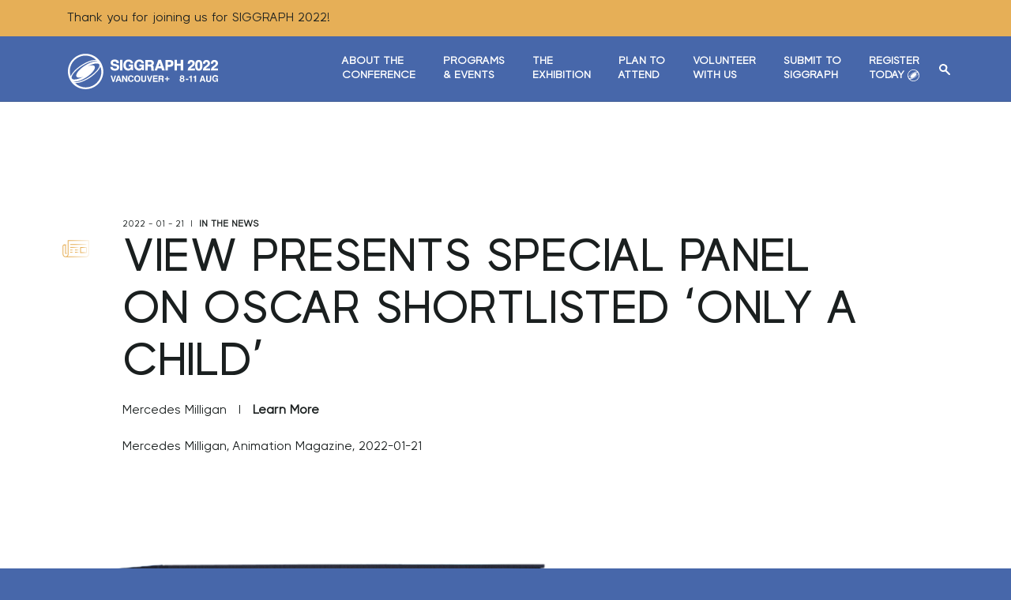

--- FILE ---
content_type: text/html; charset=UTF-8
request_url: https://s2022.siggraph.org/view-presents-special-panel-on-oscar-shortlisted-only-a-child/
body_size: 55778
content:
<!DOCTYPE html>
<html lang="en-US">
<head>
	<meta charset="UTF-8">
	<meta name="viewport" content="width=device-width, initial-scale=1.0">

	<link rel="shortcut icon" type="image/x-icon" href="https://s2022.siggraph.org/wp-content/themes/siggraph2022/favicon.ico">
	<script type="text/javascript" src="https://polyfill.io/v3/polyfill.min.js?features=Set%2CArray.from%2CObject.assign%2CArray.prototype.find%2CArray.prototype.includes%2CString.prototype.includes"></script>
	<meta name="robots" content="index, follow, max-image-preview:large, max-snippet:-1, max-video-preview:-1">


	<title>VIEW Presents Special Panel on Oscar Shortlisted ‘Only a Child’ | SIGGRAPH 2022</title>

	<meta property="og:locale" content="en_US">
	<meta property="og:type" content="article">
	<meta property="og:title" content="VIEW Presents Special Panel on Oscar Shortlisted ‘Only a Child’ | SIGGRAPH 2022">
	<meta property="og:description" content="Mercedes Milligan, Animation Magazine, 2022-01-21">
	<meta property="og:url" content="https://s2022.siggraph.org/view-presents-special-panel-on-oscar-shortlisted-only-a-child/">
	<meta property="og:site_name" content="SIGGRAPH 2022">
	<meta property="article:publisher" content="https://www.facebook.com/SIGGRAPHConferences">
	<meta property="article:published_time" content="2022-01-21T00:00:00+00:00">
	<meta name="twitter:card" content="summary_large_image">
	<meta name="twitter:creator" content="@siggraph">
	<meta name="twitter:site" content="@siggraph">
	<script type="application/ld+json" class="yoast-schema-graph">{"@context":"https://schema.org","@graph":[{"@type":"WebSite","@id":"https://s2022.siggraph.org/#website","url":"https://s2022.siggraph.org/","name":"SIGGRAPH 2022","description":"","potentialAction":[{"@type":"SearchAction","target":{"@type":"EntryPoint","urlTemplate":"https://s2022.siggraph.org/?s={search_term_string}"},"query-input":"required name=search_term_string"}],"inLanguage":"en-US"},{"@type":"WebPage","@id":"https://s2022.siggraph.org/view-presents-special-panel-on-oscar-shortlisted-only-a-child/#webpage","url":"https://s2022.siggraph.org/view-presents-special-panel-on-oscar-shortlisted-only-a-child/","name":"VIEW Presents Special Panel on Oscar Shortlisted \u2018Only a Child\u2019 | SIGGRAPH 2022","isPartOf":{"@id":"https://s2022.siggraph.org/#website"},"datePublished":"2022-01-21T00:00:00+00:00","dateModified":"2022-01-21T00:00:00+00:00","author":{"@id":"https://s2022.siggraph.org/#/schema/person/03c32edc8de1e32016e07496f43eb7cb"},"breadcrumb":{"@id":"https://s2022.siggraph.org/view-presents-special-panel-on-oscar-shortlisted-only-a-child/#breadcrumb"},"inLanguage":"en-US","potentialAction":[{"@type":"ReadAction","target":["https://s2022.siggraph.org/view-presents-special-panel-on-oscar-shortlisted-only-a-child/"]}]},{"@type":"BreadcrumbList","@id":"https://s2022.siggraph.org/view-presents-special-panel-on-oscar-shortlisted-only-a-child/#breadcrumb","itemListElement":[{"@type":"ListItem","position":1,"name":"Home","item":"https://s2022.siggraph.org/"},{"@type":"ListItem","position":2,"name":"News & Events","item":"https://s2022.siggraph.org/news-events/"},{"@type":"ListItem","position":3,"name":"VIEW Presents Special Panel on Oscar Shortlisted \u2018Only a Child\u2019"}]},{"@type":"Person","@id":"https://s2022.siggraph.org/#/schema/person/03c32edc8de1e32016e07496f43eb7cb","name":"Jason Saba","image":{"@type":"ImageObject","@id":"https://s2022.siggraph.org/#personlogo","inLanguage":"en-US","url":"http://2.gravatar.com/avatar/5d223d2d12afc6c78733822ad8e7dc51?s=96&d=mm&r=g","contentUrl":"http://2.gravatar.com/avatar/5d223d2d12afc6c78733822ad8e7dc51?s=96&d=mm&r=g","caption":"Jason Saba"},"sameAs":["https://cubicleninjas.com"]}]}</script>



<link rel="dns-prefetch" href="//fonts.googleapis.com">
<link rel="dns-prefetch" href="//s.w.org">



<link rel="stylesheet" id="wp-block-library-css" href="https://s2022.siggraph.org/wp-includes/css/dist/block-library/style.min.css" type="text/css" media="all">
<link rel="stylesheet" id="contact-form-7-css" href="https://s2022.siggraph.org/wp-content/plugins/contact-form-7/includes/css/styles.css" type="text/css" media="all">
<link rel="stylesheet" id="font-awesome-css" href="https://s2022.siggraph.org/wp-content/plugins/linklings_wp_program/public/css/font-awesome-4.1.0/css/font-awesome.css" type="text/css" media="all">
<link rel="stylesheet" id="google-fonts-css" href="//fonts.googleapis.com/css2?family=Barlow:ital,wght@0,400;0,500;0,600;0,800;1,400;1,500;1,600;1,800&display=swap" type="text/css" media="all">
<link rel="stylesheet" id="theme-style-css" href="https://s2022.siggraph.org/wp-content/themes/siggraph2022/assets/css/style.css" type="text/css" media="all">
<script type="text/javascript" src="https://s2022.siggraph.org/wp-includes/js/jquery/jquery.min.js" id="jquery-core-js"></script>
<script type="text/javascript" src="https://s2022.siggraph.org/wp-includes/js/jquery/jquery-migrate.min.js" id="jquery-migrate-js"></script>
<script type="text/javascript" src="https://s2022.siggraph.org/wp-content/themes/siggraph2022/assets/js/outdated-browser-rework.js" id="outdated-browser-rework-js"></script>








<style type="text/css" media="screen">
	.g { margin:0px; padding:0px; overflow:hidden; line-height:1; zoom:1; }
	.g img { height:auto; }
	.g-col { position:relative; float:left; }
	.g-col:first-child { margin-left: 0; }
	.g-col:last-child { margin-right: 0; }
	.g-1 { margin:0px 0px 0px 0px; width:100%; max-width:150px; height:100%; max-height:150px; }
	.g-2 { margin:0px 0px 0px 0px; width:100%; max-width:1050px; height:100%; max-height:150px; }
	.g-3 {  width:100%; max-width:728px;  height:100%; max-height:90px; margin: 0 auto; }
	@media only screen and (max-width: 480px) {
		.g-col, .g-dyn, .g-single { width:100%; margin-left:0; margin-right:0; }
	}
</style>



<style type="text/css">
/* Global CSS */
h4, .h4 {
  font-size: .8rem;
}

strong {
  font-family: "Visia Pro Bold",sans-serif;
}

/* Add styles to body copy link since bold is not enough - Jeremy 05/13/2022 */
.full-width-text-inner.the-content p a,
.two-col-text-row p a,
.image-text-row p a {
  text-decoration: underline;
}

/* Speakers widget - added because custom font does not accept special chars and bold custom font is too thin for fallback bold font */
.speaker-text h3 {
  font-weight: 400;
}

/* The font family chosen is already bold and does not contain the apostraphe character so by bolding the font it made the apostraphe a very bold sans-serif default */
.interior-hero-text h1 {
  font-weight: normal;
}

.interior-hero-text .sub-head {
  line-height: 1.1em;
}

/* Hide "Join Us" bar in the footer until registration is live */
/* .footer-top {
  display: none;
  visibility: hidden;
  height: 0;
  width: 0;
} */

/* Force space for social sharing for when content is short but sidebar is tall - Jeremy */
/* .program-single-row .sidebar-program {
  padding-bottom: 65px;
} */

/* Muunuu asked this to be hidden 08/03/2021 - Jeremy */
.line-sidebar {
  display: none;
}

/* Updated HR styles to accommodate a request by Laura 05//14/2021 - Jeremy */
.program-single-content section hr {
  display: none;
}
@media all and (min-width: 768px){
  .program-single-content section hr {
    display: block;
    border-bottom: 1px solid rgba(0, 3, 2, 0.15) !important;
    width: calc(100% + 95px);
    margin: 15px 0 0 -30px;
    padding-top: 20px;
  }
}

/* Added to accommodate a schedule table for ACM SIGGRAPH Frontiers Landing Page 05/13/2021 - Jeremy */
.schedule-table tr td {
  vertical-align: top;
  padding: 0 20px 20px 0;
  min-width: 150px;
}
.schedule-table tr td:first-child {
  font-weight: bold;
}

/* Client (Laura Ludka) requested larger subheads 03/10/2021 */
.section-image-text .sub-head-medium {
  font-size: .9rem;
}

/* Fixes the program and event share buttons to bottom of the sidebar */
/* @media all and (min-width: 768px){
  .sidebar-program .widget.widget-share {
    position: absolute;
    bottom: 0px;
  }
} */

/* Button disable class, was made for footer but can be used other places */
li.disable > a {
  opacity: .25;
  pointer-events: none;
}
.disabled-link-notice {
  font-size: 8px;
}

/* This override fixes the shapes overlapping hero text when a sidebar option is chosen 04/20/2021 */
.interior-hero-media img.bg-anim-front {
  margin-left: -390px;
  display: block;
}

@media all and (max-width: 1200px) {
  .interior-hero-media img.bg-anim-front {
	display: none;
  }
}

/*
 * Program/Event Pages
 */
.widget.widget-chair .chair-entry {
  background: white;

}
.widget.widget-chair .chair-entry .chair-name {
  bottom: auto;
  top: 100%;
}
.accordion-body-inner p b {
  font-weight: 600;
}
.accordion-body-inner a {
  color: #0099ce;
}
.sidebar-vert-spacer {
  display: none;
}
@media all and (min-width: 850px) {
	.sidebar-vert-spacer {
      display:  block;
    }
}

/*
 * Featured Speakers
 */
.postid-533 .program-single-content .section-image-text:nth-child(6),
.postid-533 .program-single-content .section-image-text:nth-child(7) {
  display: none;
  visibility: hidden;
}

/*
 * Student Volunteers
 */
@media all and (min-width: 900px) {
  .height-spacer {
	height: 150px;
  }
}

/*
 * Registration Page
 */
@media all and (min-width: 1200px) {
  .addons-grid .addon-col {
    flex-grow: 1;
    flex-basis: 0;
  }
}

.section-registration-level-nav {display: none;}

/* BEGIN - Temporary fix for the Technical papers page to allow for there to be no gaps in the content because of a very long sidebar, Can delete once more content has been added to the page. */
@media only screen and (min-width: 768px) {
  .single.single-program.postid-506 section.section-interior-hero {
/*     padding-bottom: 375px; */
  }
}

/* Temporary fix for content space issues */
@media only screen and (max-width: 767px) {
  .interior-hero-spacer {
    display: none;
    visibility: hidden;
    height: 0 !important;
  }
}

/* Homepage - specific request by Muunuu 08/05/21 - Jeremy Freeman
 * ATTENTION: This must be removed when more content is added
 */
.home #main > section:nth-child(2) {
  background-color: white;
}
@media only screen and (min-width: 762px){
  .home .homepage-hero-row .homepage-hero-content .hero-content-inner {
    max-width: 630px;
  }
}

/* SIGGRAPH Committee Page */
.page-id-571 .speaker-col.view-more {
  display: none;
  visibility: none;
}

/*
 * Technical Papers
 */
#tech-papers-graphic {
  background-color: white;
  overflow: hidden;
  margin-bottom: 20px;
}
#tech-papers-graphic .graphic-header {
  background-color: #4767aa;
  color: white;
  font-weight: bold;
  text-align: center;
  padding: 15px 15%;
  font-size: 18px;
}
#tech-papers-graphic .column ul {
  padding: 25px 35px;
}
#tech-papers-graphic .column .column-header {
  display: block;
  background-color: #e6af57;
  text-transform: uppercase;
  color: #4767aa;
  text-align: center;
  padding: 10px;
  font-size: 16px;
}
@media screen and (min-width: 480px) {
  #tech-papers-graphic .column {
    width: 50%;
    float: left;
  }
  #tech-papers-graphic .column.left {
    border-right: 2px solid #4767aa;
  }
}
/*
 * Submit Page
 */
.page-id-187 .cfs-grid .cfs-col:nth-child(24),
.page-id-187 .cfs-grid .cfs-col:nth-child(26) {
  display: none;
  visibility: hidden;
}

/*
 * Interior Hero styles
 */
.interior-hero-secondary-content {
  padding: 35px 0 0;
  margin-left: 0;
}

/* Rules for the Red Border in the inclusion table on the Register Single Pages */
@media all and (min-width: 1201px) {
  /* Full Conference & Full Conference Supporter Pages */
  .page-id-2634 .pricing-table--dynamic thead th:nth-child(2),
  .page-id-2638 .pricing-table--dynamic thead th:nth-child(2) {
      border-width: 2px 2px 0 2px;
      border-color: #e1645a;
  }
  .page-id-2634 .pricing-table--dynamic tbody > tr > td:nth-child(2),
  .page-id-2638 .pricing-table--dynamic tbody > tr > td:nth-child(2) {
      border-width: 1px 2px;
      border-right-color: #e1645a;
      border-left-color: #e1645a;
  }
  .page-id-2634 .pricing-table--dynamic tbody > tr:last-child > td:nth-child(2),
  .page-id-2638 .pricing-table--dynamic tbody > tr:last-child > td:nth-child(2) {
      border-width: 1px 2px 2px 2px;
      border-right-color: #e1645a;
      border-left-color: #e1645a;
      border-bottom-color: #e1645a;
  }


  /* Exhibits Only Page */
  .page-id-2602 .pricing-table--dynamic thead th:nth-child(6){
      border-width: 2px 2px 0 2px;
      border-color: #e1645a;
  }
  .page-id-2602 .pricing-table--dynamic tbody > tr > td:nth-child(6) {
      border-width: 1px 2px;
      border-right-color: #e1645a;
      border-left-color: #e1645a;
  }
  .page-id-2602 .pricing-table--dynamic tbody > tr:last-child > td:nth-child(6) {
      border-width: 1px 2px 2px 2px;
      border-right-color: #e1645a;
      border-left-color: #e1645a;
      border-bottom-color: #e1645a;
  }

  /* Virtual Only Page */
  .page-id-2644 .pricing-table--dynamic thead th:nth-child(3),
  .page-id-2641 .pricing-table--dynamic thead th:nth-child(3) {
      border-width: 2px 2px 0 2px;
      border-color: #e1645a;
  }
  .page-id-2644 .pricing-table--dynamic tbody > tr > td:nth-child(3),
  .page-id-2641 .pricing-table--dynamic tbody > tr > td:nth-child(3) {
      border-width: 1px 2px;
      border-right-color: #e1645a;
      border-left-color: #e1645a;
  }
  .page-id-2644 .pricing-table--dynamic tbody > tr:last-child > td:nth-child(3),
  .page-id-2641 .pricing-table--dynamic tbody > tr:last-child > td:nth-child(3) {
      border-width: 1px 2px 2px 2px;
      border-right-color: #e1645a;
      border-left-color: #e1645a;
      border-bottom-color: #e1645a;
  }

  /* Experience Page */
  .page-id-2628 .pricing-table--dynamic thead th:nth-child(5) {
      border-width: 2px 2px 0 2px;
      border-color: #e1645a;
  }
  .page-id-2628 .pricing-table--dynamic tbody > tr > td:nth-child(5) {
      border-width: 1px 2px;
      border-right-color: #e1645a;
      border-left-color: #e1645a;
  }
  .page-id-2628 .pricing-table--dynamic tbody > tr:last-child > td:nth-child(5) {
      border-width: 1px 2px 2px 2px;
      border-right-color: #e1645a;
      border-left-color: #e1645a;
      border-bottom-color: #e1645a;
  }

  /* Experience Plus Page */
  .page-id-2631 .pricing-table--dynamic thead th:nth-child(4) {
      border-width: 2px 2px 0 2px;
      border-color: #e1645a;
  }
  .page-id-2631 .pricing-table--dynamic tbody > tr > td:nth-child(4) {
      border-width: 1px 2px;
      border-right-color: #e1645a;
      border-left-color: #e1645a;
  }
  .page-id-2631 .pricing-table--dynamic tbody > tr:last-child > td:nth-child(4) {
      border-width: 1px 2px 2px 2px;
      border-right-color: #e1645a;
      border-left-color: #e1645a;
      border-bottom-color: #e1645a;
  }
}

.registration-lv-content a {
  color: #e6af57;
}
.registration-lv-content a:hover {
  color: #e1645a;
}

/* BEGIN - SABA (2022-04-07) - Adjusting Column count for names on Reviewers Page && Adjusting hero image sizing at larger viewport sizes */
.page-id-2008 .full-width-text-inner p {
  column-count: 1;
}
@media only screen and (min-width: 480px) {
  .page-id-2008 .full-width-text-inner p {
    column-count: 2;
  }
}
@media only screen and (min-width: 762px) {
  .page-id-2008 .full-width-text-inner p {
    column-count: 3;
  }
}
@media only screen and (min-width: 992px) {
  .page-id-2008 .full-width-text-inner p {
    column-count: 4;
  }
  .page-id-2008 section.section-interior-hero .interior-hero-media .hero-media-inner img {
 	 max-width: 70%;
  }
}
/* END - SABA (2022-04-07) - Adjusting Column count for names on Reviewers Page && Adjusting hero image sizing at larger viewport sizes */

.page-id-1977 figcaption, .page-id-1977 .wp-caption p.wp-caption-text { background: none; }


/* START - SABA (2022-06-14) - Linklings date selector button quick fix. Added to stylesheet already, can be removed during next live style push to prod. */
.large-date-sels div, .small_date_sel_container div {
  display: inline-block !important;
}
.linklings-wp-plugin-contents .date-sels .large-date-sels div, .linklings-wp-plugin-contents .date-sels .small_date_sel_container div {
  margin: 0 0 10px 10px !important;
}
/* END - SABA (2022-06-14) - Linklings date selector button quick fix. Added to stylesheet already, can be removed during next live style push to prod. */

/* Linklings full-program page - Jeremy 06/29/2022 */
.recording.tag-group-list.tag_group108 > div {
	padding: 0 0 10px 0;
	font-style: italic;
}
.recording.tag-group-list.tag_group108 > div::before {
	content: "Note: ";
}
/* END Linklings full-program page - Jeremy 06/29/2022 */

/* Added because Jason was OOO and I had to push the speakers section live 06/29/2022 */
.home #main > section:nth-child(2) {
	background: #e0e0df;
}
/* END Added because Jason was OOO and I had to push the speakers section live 06/29/2022 */

/* two-column on program/event pages was not styled so I made the background white - Jeremy - 07/06/2022 */
.single-program section.section-two-column-text {
	background: white;
}
/* END two-column on program/event pages was not styled so I made the background white - Jeremy - 07/06/2022 */

/* Job Fair Page, linklinglings shortcode - Jeremy 07/06/2022 */
.event-type-jobposting.linklings-wp-plugin-contents.presentation-details-program .presentation-title,
.event-type-jobposting.linklings-wp-plugin-contents.presentation-details-program .job-posting.divider,
.event-type-jobposting.linklings-wp-plugin-contents.presentation-details-program .job-posting.company,
.event-type-jobposting.linklings-wp-plugin-contents.presentation-details-program .job-posting.location {
  display: inline;
}
.event-type-jobposting.linklings-wp-plugin-contents.presentation-details-program .presentation-display {
  border-color: black;
  padding-top: 1rem;
  margin: 0;
}
.event-type-jobposting.linklings-wp-plugin-contents .event-type-sect.info-section,
.event-type-jobposting.linklings-wp-plugin-contents .main-page-links {
  display: none;
  visibility: hidden;
}
/* END Job Fair Page, linklinglings shortcode - Jeremy 07/06/2022 */

/* START (SABA - 2022-07-21) Editing Conference - Media Policies Widget styles to allow for centering of two columns instead of three */
.page-id-460 .policies-grid {
  justify-content: center;
}
/* Also throwing in some width adjustments for the accordion to allow for it to stretch so that the policies grid doesn't look of-center */
.page-id-460 .accordion {
  max-width: 100%;
}
/* END (SABA - 2022-07-21) Editing Conference - Media Policies Widget styles to allow for centering of two columns instead of three */

/* The added margin from Linklings plugin css was causing the page content to not fit within the websites built in margins - Jeremy - 08/08/2022 */
.linklings-wp-plugin-contents.author-index,
.linklings-wp-plugin-contents.organization-index,
.linklings-wp-plugin-contents.search-page,
.linklings-wp-plugin-contents.session-display,
.linklings-wp-plugin-contents.presentation-display,
.linklings-wp-plugin-contents .presentation-display,
.linklings-wp-plugin-contents.presenter-display,
.linklings-wp-plugin-contents.organization-display {
  margin: 0 !important;
}
/* END The added margin from Linklings plugin css was causing the page content to not fit within the websites built in margins - Jeremy - 08/08/2022 */

/* Was asked to hide "Type" column on mobile by Linklings - Jeremy - 08/08/2022 */
@media screen and (max-width: 640px) {
    .page-id-1838 .linklings-wp-plugin-contents .hide-small.type-td {
    	display: none !important;
    }
}
/* Was asked to hide "Type" column on mobile by Linklings - Jeremy - 08/08/2022 */

@media screen and (max-width: 680px) {
	/* was asked to remove all margin on mobile for the main scheduling table - Jeremy - 08/08/2022 */
    .page-id-1838 .linklings-wp-plugin-contents {
    	margin: 0 -40px 0 -40px;
    }
	/* END was asked to remove all margin on mobile for the main scheduling table - Jeremy - 08/08/2022 */

	/* Mobile dropdown sessions had very wide time columns, was asked to fix - Jeremy - 08/08/2022 */
    .page-id-1838 .linklings-wp-plugin-contents .tablesched table tbody tr td.session-display .presentation-time-td {
	    min-width: 90px;
    }
	/* END Mobile dropdown sessions had very wide time columns, was asked to fix - Jeremy - 08/08/2022 */
}

/* Asked my Linklings to hide "Type" column on mobile devices - Jeremy - 08/08/2022 */
@media screen and (max-width: 1120px) {
  .page-id-1838 .linklings-wp-plugin-contents .hide-small.type-header,
  .page-id-1838 .linklings-wp-plugin-contents .hide-small.type-td {
  		display: none !important;
  }
}
/* END Asked my Linklings to hide "Type" column on mobile devices - Jeremy - 08/08/2022 */

/* Was asked my Laura and Mark to show location column again, stays hidden on mobile - Jeremy - 08/08/2022 */
.linklings-wp-plugin-contents.program .tablesched thead th.header.location-header,
.linklings-wp-plugin-contents.program .tablesched thead th.header.location-header .hide-med,
.linklings-wp-plugin-contents.program .tablesched tbody tr.presentation-row td.speaker-td + td {
  display: table-cell;
}

@media screen and (min-width: 1121px) {
  .linklings-wp-plugin-contents.program .tablesched thead th.header.location-header,
  .linklings-wp-plugin-contents.program .tablesched thead th.header.location-header .hide-med,
  .linklings-wp-plugin-contents.program .tablesched tbody tr.presentation-row td.speaker-td + td {
    min-width: 150px;
  }
}
/* END Was asked my Laura and Mark to show location column again, stays hidden on mobile - Jeremy - 08/08/2022 */

/* Create consistent padding on TR and TD of main linklings schuderl so content appears aligned - Jeremy - 08/08/2022 */
.linklings-wp-plugin-contents .tablesched table thead tr th,
.linklings-wp-plugin-contents .tablesched td {
	padding: .4rem;
}
/* END Create consistent padding on TR and TD of main linklings schuderl so content appears aligned - Jeremy - 08/08/2022 */

/* Reduce the width of the time column on the scheduler page to make room for the location column on mobile - Jeremy - 08/08/2022 */
@media screen and (max-width: 680px){
  .linklings-wp-plugin-contents .tablesched table tbody tr td:nth-child(2) {
    min-width: 80px;
  }
}
/* END Reduce the width of the time column on the scheduler page to make room for the location column on mobile - Jeremy - 08/08/2022 */

/* Asked my Mark at Linklings to show the "type" column again on My Agenda page - Jeremy - 08/09/2022 */
@media screen and (min-width: 1120px) {
  .page-id-1846 .linklings-wp-plugin-contents.program .tablesched thead th.header.type-header,
  .page-id-1846 .linklings-wp-plugin-contents.program .tablesched tbody tr.presentation-row td.type-td,
  .page-id-1847 .linklings-wp-plugin-contents.program .tablesched thead th.header.type-header,
  .page-id-1847 .linklings-wp-plugin-contents.program .tablesched tbody tr.presentation-row td.type-td {
    display: table-cell;
  }
}
/* END Asked my Mark at Linklings to show the "type" column again on My Agenda page - Jeremy - 08/09/2022 */

/* START - Hiding Interest Areas and Keywords on the Happening Now and My Agenda pages in the Tags Column - Saba - 08/08/2022 */
.page-id-1847 .linklings-wp-plugin-contents.program .agenda-item .ptrack-list .interest-area,
.page-id-1847 .linklings-wp-plugin-contents.program .agenda-item .ptrack-list .keyword,
.page-id-1846 .linklings-wp-plugin-contents.program .agenda-item .ptrack-list .interest-area,
.page-id-1846 .linklings-wp-plugin-contents.program .agenda-item .ptrack-list .keyword {
  display: none;
  visibility: hidden;
}

.linklings-wp-plugin-contents .registration-category.tag-group-list .program-track.ptrack361,
.linklings-wp-plugin-contents .presentation-type.tag-group-list .program-track.ptrack361 {
  display: none;
  visibility: hidden;
}
/* END - Hiding Interest Areas and Keywords on the Happening Now and My Agenda pages in the Tags Column - Saba - 08/08/2022 */

.linklings-wp-plugin-contents .registration-category.tag-group-list .program-track, .linklings-wp-plugin-contents .presentation-type.tag-group-list .program-track {
  margin-right: 4px;
}


/* (2023-01-30 - Saba) - BEGIN - Bootleg Linklings Styles added for Static Site after Linklings Refresh */
@media only screen and (min-width: 1120px) {
  body.page-id-1838 .linklings-wp-plugin-contents.program .main-page-links > div .main-page-link,
  body.page-id-1838 .linklings-wp-plugin-contents.program .main-page-links > div > span:not([class]),
  body.page-id-1838 .linklings-wp-plugin-contents.program .main-page-links > div > span:not([class]) .main-page-link.search {
    width: 33.333333333334% !important;
  }
  body.page-id-1838 .linklings-wp-plugin-contents.program .main-page-links > div > span:not([class]) .main-page-link.search {
    width: 100% !important;
  }

  body.page-id-1838 .linklings-wp-plugin-contents.program .main-page-links {
    display: flex;
    justify-content: center;
  }
  body.page-id-1838 .linklings-wp-plugin-contents .main-page-links > div {
    width: 50%;
  }
}
/* (2023-01-30 - Saba) - BEGIN - Bootleg Linklings Styles added for Static Site after Linklings Refresh */</style>


<script type="text/javascript">
jQuery(document).ready(function( $ ){
  	$("li.disable > a").removeAttr('href').append("<div class=\"disabled-link-notice\">- Coming soon!");

	// Check to see if there is a blog feed, if not, add text to say coming soon
	var blogFeed = $("body.blog .posts-listing-wrap.ajax-content-wrap");

	function isEmpty( el ){
		return !$.trim(el.html())
  	}
	if (isEmpty.length && isEmpty(blogFeed)) {
        blogFeed.text("Check back soon for some great content!");
    }

// 	$(window).on("load", function(){
//       	var count;
// 		$('.addons-grid').each(function(e){
//         	count = $(this).children().length;

//             if (count == 2) {
//               $(this).addClass('2-col-addon');
//             } else if (count == 3) {
//               $(this).addClass('3-col-addon');
//             }
//         });
// 	});

});</script>

</head>
<body class="post-template-default single single-post postid-2543 single-format-standard">
<div id="page" class="site">
<a href="#main" class="skip-nav-btn button no-icon-btn">Skip Navigation</a>

<div class="alert-bar">
  <div class="container">
    <div class="alert-bar-inner">
      <p>Thank you for joining us for SIGGRAPH 2022!</p>
    </div>
  </div>
</div>

	<header id="header" role="banner" class="alert-enabled">
	<div class="container pr-15">

		<div id="logo-wrap">
			<div id="logo">
				<a href="https://s2022.siggraph.org/">
          <svg id="siggraph-logo" data-name="siggraph-2022-logo" xmlns="http://www.w3.org/2000/svg" x="0" y="0" viewbox="0 0 190 44.7" style="enable-background:new 0 0 190 44.7" xml:space="preserve" width="190" height="45" version="1.1"><path fill="#ffffff" d="M22.4 0C10 0 0 10 0 22.4c0 12.4 10 22.4 22.4 22.4s22.4-10 22.4-22.4C44.7 10 34.7 0 22.4 0zm-11 5.5c8-5.2 18.3-4 24.3 2.4-4-.7-11.2 1.7-18.6 6.4-7 4.6-12.4 10.3-13.4 14.3-3.3-8.1-.3-17.9 7.7-23.1zM5.3 31.6c-.1-.1-.1-.2-.2-.2 0-.1-.1-.1-.1-.2 0 0 0-.1-.1-.1-.2-.5-.3-1.1-.1-1.9.8-3.7 6.1-9.3 13.1-13.8 9.6-6.2 17.6-7.6 19.6-5.4-2.9-1.3-9.5.7-16 4.9-7.6 5-12.4 11.2-10.6 14 1.1 1.7 4.4 1.7 8.6.2-6.6 3.4-12.4 4.4-14.2 2.5zm17.9-1.8c7.6-5 12.4-11.2 10.6-14-1.1-1.7-4.4-1.7-8.6-.2 6.6-3.3 12.4-4.3 14.2-2.4.1.1.1.2.2.2 0 .1.1.1.1.2v.1c.3.5.3 1.1.1 1.9-.8 3.7-6.1 9.3-13.1 13.8-9.6 6.2-17.6 7.6-19.6 5.4 3 1.2 9.6-.8 16.1-5zm10.1 9.5c-8 5.2-18.3 4-24.3-2.4 4 .7 11.2-1.7 18.6-6.4 7-4.7 12.4-10.4 13.4-14.4 3.3 8.2.3 18-7.7 23.2zM39.7 13.6v-.1zM149.3 31.7h3.1v1.5h-3.1v-1.5zM153.3 30.1V29c.5 0 .8-.1 1-.1.3-.1.6-.2.8-.4.1-.1.2-.3.3-.6 0-.1.1-.2.1-.3h1.3v8h-1.6v-5.5h-1.9zM158.7 30.1V29c.5 0 .8-.1 1-.1.3-.1.6-.2.8-.4.1-.1.2-.3.3-.6 0-.1.1-.2.1-.3h1.3v8h-1.6v-5.5h-1.9z"></path><path fill="#ffffff" d="M169.5 27.5h1.9l2.9 8.1h-1.8l-.5-1.7h-3l-.5 1.7h-1.8l2.8-8.1zm-.1 5h2.1l-1-3.2-1.1 3.2zM175 27.5h1.7v5c0 .6.1 1 .2 1.2.2.5.6.7 1.3.7.7 0 1.1-.2 1.3-.7.1-.3.2-.7.2-1.2v-5h1.7v5c0 .9-.1 1.5-.4 2-.5.9-1.4 1.3-2.8 1.3s-2.4-.4-2.9-1.3c-.3-.5-.4-1.2-.4-2v-5zM188.3 30c-.1-.6-.4-.9-.9-1.2-.3-.1-.6-.2-.9-.2-.7 0-1.2.2-1.6.7-.4.5-.6 1.2-.6 2.2 0 1 .2 1.7.7 2.1.5.4 1 .6 1.6.6.6 0 1-.2 1.4-.5.4-.3.6-.8.7-1.3h-1.9V31h3.4v4.3h-1.1l-.2-1c-.3.4-.6.7-.9.8-.4.3-1 .4-1.6.4-1.1 0-2-.4-2.6-1.1-.7-.7-1.1-1.8-1.1-3.1s.4-2.4 1.1-3.2c.7-.8 1.7-1.2 2.9-1.2 1 0 1.9.3 2.5.8.6.5 1 1.2 1.1 2h-2z"></path><path fill="#ffffff" d="M63.8 14.3c-.5-.4-1.3-.7-2.3-1l-2.3-.5c-.9-.2-1.4-.4-1.7-.5-.4-.2-.6-.5-.6-.9 0-.5.2-.8.6-1.1.4-.3 1-.4 1.6-.4.6 0 1.1.1 1.6.3.6.3.9.8 1 1.5v.1h2.9v-.2c0-1.4-.6-2.5-1.6-3.3-1-.7-2.2-1.1-3.7-1.1-1.7 0-3 .4-3.9 1.2-.9.8-1.3 1.8-1.3 3 0 1.3.5 2.3 1.4 3 .5.4 1.5.7 2.9 1l1.4.3c.8.2 1.4.4 1.8.6.3.2.5.5.5.9 0 .7-.3 1.1-1.1 1.4-.4.1-.9.2-1.6.2-1 0-1.8-.3-2.2-.8-.2-.3-.4-.7-.5-1.3v-.1h-2.9v.2c0 1.4.5 2.5 1.5 3.3 1 .8 2.4 1.2 4.2 1.2 1.7 0 3.1-.4 4-1.2 1-.8 1.4-1.9 1.4-3.1.1-1.1-.3-2-1.1-2.7zM66 7.7h3v13.4h-3zM76.9 16.2h3c-.1.7-.5 1.3-1 1.8-.6.5-1.3.7-2.2.7-.9 0-1.7-.3-2.4-1-.7-.6-1-1.7-1-3.3 0-1.5.3-2.7 1-3.5.6-.8 1.5-1.1 2.5-1.1.5 0 1 .1 1.4.3.8.3 1.2.9 1.4 1.8v.1h3v-.2c-.2-1.3-.8-2.4-1.8-3.2-1-.9-2.4-1.3-4.1-1.3-1.9 0-3.5.7-4.7 2-1.2 1.3-1.8 3-1.8 5.2 0 2.1.6 3.8 1.8 5 1.1 1.2 2.6 1.8 4.4 1.8 1.1 0 2-.2 2.7-.7.4-.2.8-.6 1.2-1.1l.2 1.4h2.1v-7.3h-5.7v2.6zM90.5 16.2h3c-.1.7-.5 1.3-1 1.8-.6.5-1.3.7-2.1.7-.9 0-1.7-.3-2.4-1-.7-.6-1-1.7-1-3.3 0-1.5.3-2.7 1-3.5.6-.8 1.5-1.1 2.5-1.1.5 0 1 .1 1.4.3.8.3 1.2.9 1.4 1.8v.1h3v-.2c-.2-1.3-.8-2.4-1.8-3.2-1-.9-2.4-1.3-4.1-1.3-1.9 0-3.5.7-4.7 2-1.2 1.3-1.8 3-1.8 5.2 0 2.1.6 3.8 1.8 5 1.1 1.2 2.6 1.8 4.4 1.8 1.1 0 2-.2 2.7-.7.4-.2.8-.6 1.2-1.1l.2 1.4h2.1v-7.3h-5.7v2.6zM108.6 19.8c0-.2-.1-.6-.1-1.2v-.9c0-.9-.1-1.6-.4-2.1-.2-.4-.6-.7-1-.9.6-.3 1-.7 1.3-1.2.3-.6.5-1.3.5-1.9 0-.5-.1-1-.3-1.4-.2-.4-.4-.8-.7-1.1-.3-.4-.8-.7-1.3-1-.5-.2-1.2-.3-2.1-.3h-6.4v13.4h3v-5.1h2.5c.7 0 1.2.1 1.4.4.2.2.4.8.4 1.6v1.2c0 .4 0 .8.1 1.2 0 .2.1.4.2.7v.1h3.3v-.6h-.1c-.1-.4-.2-.6-.3-.9zm-7.5-9.5h2.9c.5 0 .9.1 1.2.2.5.2.7.7.7 1.5 0 .7-.2 1.1-.7 1.3-.3.1-.7.2-1.2.2h-2.8v-3.2zM114.5 7.7l-4.8 13.4h3.2l.9-2.7h4.6l.9 2.7h3.3l-4.7-13.4h-3.4zm3.1 8.1h-2.9l1.5-4.5 1.4 4.5zM132.4 8.8c-.8-.7-1.9-1-3.2-1h-5.8v13.4h3v-4.7h2.6c1.4 0 2.6-.3 3.4-1 .8-.7 1.2-1.8 1.2-3.4 0-1.6-.4-2.6-1.2-3.3zm-1.8 3.2c0 .6-.2 1.1-.5 1.4-.3.3-.8.4-1.4.4h-2.3v-3.5h2.3c.6 0 1 .1 1.4.4.4.2.5.7.5 1.3zM142.8 12.7h-4.7v-5h-3v13.4h3v-5.9h4.7v5.9h3.1V7.7h-3.1zM155.5 18.1c.2-.2.7-.5 1.3-1l1-.7c.9-.6 1.5-1.2 1.9-1.7.6-.8.9-1.6.9-2.6 0-1.3-.4-2.3-1.3-3.1-.8-.8-2-1.2-3.4-1.2-1.8 0-3 .7-3.7 2-.4.7-.6 1.6-.6 2.7v.2h2.8v-.1c0-.7.1-1.2.3-1.5.3-.5.7-.8 1.4-.8.5 0 .9.2 1.2.5.3.3.4.8.4 1.3 0 .6-.3 1.2-.7 1.7-.3.4-1.1.9-2.2 1.8-1.4 1-2.2 1.9-2.6 2.8-.4.8-.6 1.6-.6 2.6v.2h9.1v-2.5h-5.5c0-.3.2-.5.3-.6zM165.7 7.8c-1.7 0-2.9.6-3.6 1.8-.7 1.2-1 2.8-1 5 0 2.1.3 3.8 1 5 .7 1.2 1.9 1.8 3.6 1.8 1.7 0 2.9-.6 3.6-1.8.7-1.2 1-2.8 1-5 0-2.1-.3-3.8-1-5-.7-1.2-1.9-1.8-3.6-1.8zm-1.7 6.8c0-1.5.1-2.7.4-3.4.2-.7.7-1 1.3-1 .7 0 1.1.3 1.3 1 .2.7.3 1.9.3 3.4s-.1 2.6-.3 3.3c-.2.7-.6 1.1-1.3 1.1-.7 0-1.1-.3-1.3-1.1-.3-.7-.4-1.8-.4-3.3zM174.8 18.1c.2-.2.7-.5 1.3-1l1-.7c.9-.6 1.5-1.2 1.9-1.7.6-.8.9-1.6.9-2.6 0-1.3-.4-2.3-1.3-3.1-.8-.8-2-1.2-3.4-1.2-1.8 0-3 .7-3.7 2-.4.7-.6 1.6-.6 2.7v.2h2.8v-.1c0-.7.1-1.2.3-1.5.3-.5.7-.8 1.4-.8.5 0 .9.2 1.2.5.3.3.4.8.4 1.3 0 .6-.3 1.2-.7 1.7-.3.4-1.1.9-2.2 1.8-1.4 1-2.2 1.9-2.6 2.8-.4.8-.6 1.6-.6 2.6v.2h9.1v-2.5h-5.5c0-.3.2-.5.3-.6zM184.5 18.5c.1-.2.3-.3.4-.4.2-.2.7-.5 1.3-1l1-.7c.9-.6 1.5-1.2 1.9-1.7.6-.8.9-1.6.9-2.6 0-1.3-.4-2.3-1.3-3.1-.8-.8-2-1.2-3.4-1.2-1.8 0-3 .7-3.7 2-.4.7-.6 1.6-.6 2.7v.2h2.8v-.1c0-.7.1-1.2.3-1.5.3-.5.7-.8 1.4-.8.5 0 .9.2 1.2.5.3.3.4.8.4 1.3 0 .6-.3 1.2-.7 1.7-.3.4-1.1.9-2.2 1.8-1.4 1-2.2 1.9-2.6 2.8-.4.8-.6 1.6-.6 2.6v.2h9.1v-2.5h-5.6z"></path><path fill="#ffffff" d="M59.2 27.5H61l-2.7 8.1h-1.6L54 27.5h1.8l1.7 6.1 1.7-6.1zM63.2 27.5h1.9l2.8 8.1h-1.8l-.5-1.7h-3l-.5 1.7h-1.8l2.9-8.1zm-.1 5h2.1l-1-3.2-1.1 3.2zM68.6 27.5h1.8l3.2 5.6v-5.6h1.6v8.1h-1.7l-3.3-5.7v5.7h-1.6v-8.1zM77.2 28.3c.6-.7 1.5-1 2.5-1 1.3 0 2.3.4 2.9 1.3.3.5.5 1 .6 1.5h-1.7c-.1-.4-.2-.7-.4-.9-.3-.3-.7-.5-1.3-.5-.6 0-1.1.2-1.4.7-.3.5-.5 1.2-.5 2.1 0 .9.2 1.6.5 2 .4.4.8.7 1.4.7.6 0 1-.2 1.3-.6.2-.2.3-.5.4-.9h1.7c-.1.9-.5 1.6-1.1 2.1-.6.6-1.4.8-2.3.8-1.1 0-2-.4-2.7-1.1-.7-.7-1-1.8-1-3.1 0-1.2.4-2.3 1.1-3.1zM90.5 34.8c-.6.6-1.5.9-2.6.9-1.2 0-2-.3-2.6-.9-.9-.7-1.3-1.8-1.3-3.3 0-1.5.4-2.6 1.2-3.3.6-.6 1.5-.9 2.6-.9 1.2 0 2 .3 2.6.9.8.7 1.2 1.8 1.2 3.3.1 1.5-.3 2.6-1.1 3.3zm-1.1-1.2c.4-.5.6-1.2.6-2.1 0-.9-.2-1.6-.6-2.1-.4-.5-.9-.7-1.6-.7-.7 0-1.2.2-1.6.7-.4.5-.6 1.2-.6 2.1s.2 1.6.6 2.1c.4.5.9.7 1.6.7.7 0 1.2-.2 1.6-.7zM92.7 27.5h1.7v4.9c0 .6.1 1 .2 1.2.2.5.6.7 1.3.7.7 0 1.1-.2 1.3-.7.1-.3.2-.7.2-1.2v-4.9h1.7v4.9c0 .9-.1 1.5-.4 2-.5.9-1.4 1.3-2.8 1.3s-2.3-.4-2.8-1.3c-.3-.5-.4-1.1-.4-2v-4.9zM105.2 27.5h1.7l-2.7 8.1h-1.6l-2.7-8.1h1.8l1.7 6.1 1.8-6.1zM113.6 28.9h-4.3v1.7h3.9V32h-3.9v2.1h4.5v1.4h-6.1v-8.1h5.9v1.5zM120 27.7c.3.1.5.3.8.6.2.2.3.4.4.7.1.2.1.5.1.8 0 .4-.1.8-.3 1.1-.2.4-.5.6-1 .8.4.1.6.4.8.6.2.3.2.7.2 1.3v1.2c0 .2.1.4.3.5v.2h-1.9c-.1-.2-.1-.3-.1-.4 0-.2-.1-.5-.1-.7v-.7c0-.5-.1-.9-.3-1-.2-.2-.5-.3-1-.3h-1.6v3.2h-1.6v-8.1h3.9c.7 0 1.1.1 1.4.2zm-3.5 1.2v2.2h1.8c.4 0 .6 0 .8-.1.3-.2.5-.5.5-.9 0-.5-.2-.8-.5-1-.2-.1-.4-.1-.8-.1h-1.8zM122.8 32.4V31h2.1v-2.1h1.4V31h2.1v1.4h-2.1v2.1h-1.4v-2.1h-2.1z"></path><path fill="#ffffff" d="M144.6 27.2c2 0 2.7 1.4 2.7 2.2 0 .8-.4 1.5-1.2 1.7 1 .2 1.5 1 1.5 2 0 1.7-1.5 2.6-3.1 2.6s-3.1-.8-3.1-2.6c0-1 .6-1.8 1.5-2-.8-.2-1.2-.9-1.2-1.7.2-1.4 1.6-2.2 2.9-2.2zm0 7.3c.8 0 1.4-.6 1.4-1.4 0-.8-.6-1.3-1.4-1.3-.8 0-1.5.5-1.5 1.3.1.9.7 1.4 1.5 1.4zm0-3.8c.7 0 1.2-.4 1.2-1.1 0-.4-.2-1.1-1.2-1.1-.7 0-1.3.4-1.3 1.1.1.7.7 1.1 1.3 1.1z"></path></svg>
					<span class="sr-only">SIGGRAPH 2022</span>
				</a>
			</div>
		</div>

		<nav id="nav">
			<div class="nav-menu">
        <ul class="sf-menu">
          <li id="menu-item-198" class="menu-item menu-item-type-post_type menu-item-object-page menu-item-has-children menu-item-198"><a href="https://s2022.siggraph.org/about-the-conference/">About the <br>Conference</a>
            <ul class="sub-menu">
              <li id="menu-item-2870" class="menu-item menu-item-type-post_type menu-item-object-page menu-item-2870"><a href="https://s2022.siggraph.org/conference-supporters/">Conference Supporters</a></li>
            </ul>
          </li>
          <li id="menu-item-197" class="menu-item menu-item-type-post_type menu-item-object-page menu-item-has-children menu-item-197"><a href="https://s2022.siggraph.org/programs-events/">Programs <br>& Events</a>
            <ul class="sub-menu">
              <!-- <li id="menu-item-2925" class="menu-item menu-item-type-post_type menu-item-object-page menu-item-2925"><a href="https://s2022.siggraph.org/">Co-Located Events</a></li> -->
              <li id="menu-item-3197" class="menu-item menu-item-type-post_type menu-item-object-page menu-item-3197"><a href="https://s2022.siggraph.org/full-program/">Full Program</a></li>
              <!-- <li id="menu-item-3264" class="menu-item menu-item-type-post_type menu-item-object-page menu-item-3264"><a href="https://s2022.siggraph.org/">Talks – No Record List</a></li> -->
            </ul>
          </li>
          <li id="menu-item-964" class="menu-item menu-item-type-custom menu-item-object-custom menu-item-has-children menu-item-964"><a>The <br>Exhibition</a>
            <ul class="sub-menu">
              <li id="menu-item-418" class="menu-item menu-item-type-post_type menu-item-object-page menu-item-418"><a href="https://s2022.siggraph.org/exhibit-at-siggraph/">Opportunities to Participate</a></li>
              <li id="menu-item-436" class="menu-item menu-item-type-post_type menu-item-object-page menu-item-436"><a href="https://s2022.siggraph.org/job-fair/">Job Fair</a></li>
              <li id="menu-item-2918" class="menu-item menu-item-type-post_type menu-item-object-page menu-item-2918"><a href="https://s2022.siggraph.org/visit-the-exhibition/">Visit The Exhibition</a></li>
              <li id="menu-item-3203" class="menu-item menu-item-type-post_type menu-item-object-page menu-item-3203"><a href="https://s2022.siggraph.org/siggraph-2022-sponsors/">SIGGRAPH 2022 Sponsors</a></li>
            </ul>
          </li>
          <li id="menu-item-1005" class="menu-item menu-item-type-custom menu-item-object-custom menu-item-has-children menu-item-1005"><a>Plan to <br>Attend</a>
            <ul class="sub-menu">
              <li id="menu-item-440" class="menu-item menu-item-type-post_type menu-item-object-page menu-item-440"><a href="https://s2022.siggraph.org/why-attend/">Why Attend?</a></li>
              <li id="menu-item-462" class="menu-item menu-item-type-post_type menu-item-object-page menu-item-462"><a href="https://s2022.siggraph.org/conference-policies/">Conference Policies</a></li>
              <li id="menu-item-2993" class="menu-item menu-item-type-post_type menu-item-object-page menu-item-2993"><a href="https://s2022.siggraph.org/full-program/">Schedule</a></li>
              <li id="menu-item-1757" class="menu-item menu-item-type-post_type menu-item-object-page menu-item-1757"><a href="https://s2022.siggraph.org/international-resources-center/">International Resources Center</a></li>
              <!-- <li id="menu-item-2649" class="menu-item menu-item-type-post_type menu-item-object-page menu-item-2649"><a href="https://s2022.siggraph.org/">Travel Accommodations</a></li> -->
              <li id="menu-item-2850" class="menu-item menu-item-type-post_type menu-item-object-page menu-item-2850"><a href="https://s2022.siggraph.org/schedule-at-a-glance/">Schedule at a glance</a></li>
              <li id="menu-item-3179" class="menu-item menu-item-type-post_type menu-item-object-page menu-item-3179"><a href="https://s2022.siggraph.org/health-safety/">Health & Safety</a></li>
            </ul>
          </li>
          <li id="menu-item-2291" class="menu-item menu-item-type-custom menu-item-object-custom menu-item-has-children menu-item-2291"><a href="#">Volunteer <br>With Us</a>
            <ul class="sub-menu">
              <li id="menu-item-465" class="menu-item menu-item-type-post_type menu-item-object-page menu-item-has-children menu-item-465"><a href="https://s2022.siggraph.org/conference-volunteers/">Conference Volunteers</a></li>
              <li id="menu-item-468" class="menu-item menu-item-type-post_type menu-item-object-page menu-item-has-children menu-item-468"><a href="https://s2022.siggraph.org/acm-siggraph-organization-volunteers/">ACM SIGGRAPH Organization Volunteers</a></li>
            </ul>
          </li>
          <li id="menu-item-2460" class="menu-item menu-item-type-post_type menu-item-object-page menu-item-2460"><a href="https://s2022.siggraph.org/programs-events/">Submit to <br>SIGGRAPH</a></li>
          <li id="menu-item-1826" class="icon-register menu-item menu-item-type-post_type menu-item-object-page menu-item-1826"><a href="https://s2022.siggraph.org/register/">Register <br>Today</a></li>
        </ul>
			</div>
			<div class="header-search">
				<button data-fancybox data-src="#search-form-wrap" class="no-style-btn"><img src="https://s2022.siggraph.org/wp-content/themes/siggraph2022/assets/images/search.svg" class="svg-inline" alt=""><span class="sr-only">search</span></button>
			</div>
		</nav>

		<div id="search-form-wrap">
			<form action="https://s2022.siggraph.org/" method="get" role="search">
				<input type="search" name="s" placeholder="Search...">
			</form>
		</div>

		<a href="#" id="nav-toggle" class="nav-toggle"><img src="https://s2022.siggraph.org/wp-content/themes/siggraph2022/assets/images/hamburger.svg" alt=""><span class="sr-only">Menu</span></a>

	</div>
</header>


	<main id="main" role="main">
<section class="section-single-post-content section-bg-white">
<div class="container">

	<div class="post-content-wrap">
	<div class="post-entry">
		<div class="content-with-icon the-content">
						<p class="post-meta">2022 - 01 - 21  |  <a href="https://s2022.siggraph.org/category/in-the-news/">In the News</a></p>
			<div class="icon-wrap">
				<span class="img-icon heading-icon">
											<img src="https://s2022.siggraph.org/wp-content/themes/siggraph2022/assets/images/icons/in-the-news.svg" alt="">
									</span>
			</div>
			<h1 class="post-entry-title">VIEW Presents Special Panel on Oscar Shortlisted ‘Only a Child’</h1>
			<p>Mercedes Milligan   |   <a class="" href="https://www.animationmagazine.net/events-3/view-presents-special-panel-on-oscar-shortlisted-only-a-child/" target="_blank">Learn More</a></p><p>Mercedes Milligan, Animation Magazine, 2022-01-21</p>
<div class="clear"></div>		</div>
	</div>
	</div>

</div>
</section>

</main>

<footer id="footer" class="footer" role="contentinfo">

  <div class="footer-top">
    <div class="container pr-0">
      <div class="footer-cta-row">
        <div class="footer-info">

          <div class="footer-cta-info">
            <h2><span class="top">Join Us At</span><span class="bottom">SIGGRAPH 2022</span></h2>
            <div class="footer-cta-text-row">
              <div class="fct-left">
                <p><strong>Save the Date</strong><br>Conference: 8-11 August<br>Exhibition: 9-11 August</p>
              </div>
              <div class="fct-right">
                <div style="display: none; visibility: hidden;"><strong>Explore On-Demand</strong><br>Details Coming Soon</div>
              </div>
            </div>
          </div>

          <div class="footer-cta-links-row">
            <div class="footer-cta-link font-size-medium">
              <a href="https://s2022.siggraph.org/register/">
                <span class="cta-label">Register</span>
              </a>
            </div>
            <div class="footer-cta-link font-size-medium">
              <a href="https://s2022.siggraph.org/programs-events/">
                <span class="cta-label">Submit</span>
              </a>
            </div>
            <div class="footer-cta-link font-size-medium">
              <a href="https://s2022.siggraph.org/exhibit-at-siggraph/">
                <span class="cta-label">Exhibit</span>
              </a>
            </div>
          </div>

        </div>
      </div>
    </div>
  </div>

	<div class="footer-bottom font-size-small">
    <div class="container pr-15">
      <div class="footer-bottom-row">

        <div class="footer-logo-wrap">
          <a href="https://s2022.siggraph.org/">
            <img src="https://s2022.siggraph.org/wp-content/themes/siggraph2022/assets/images/logo-footer.png" width="189" alt="Sponsored by ACMSIGGRAPH">
          </a>
        </div>

        <div class="footer-menu-row">

          <div class="footer-menu-col menu-col-1">
            <p class="fmc-title">Sponsor SIGGRAPH</p>
            <ul id="menu-sponsor-siggraph" class="menu">
              <li id="menu-item-1960" class="menu-item menu-item-type-custom menu-item-object-custom menu-item-1960"><a href="/exhibit-at-siggraph/exhibition-opportunities/">Sponsorships & Promotions</a></li>
              <li id="menu-item-649" class="menu-item menu-item-type-post_type menu-item-object-page menu-item-649" style="color: #e6af57; display: inline-block; font-size: .75rem; line-height: 1.6666666667; padding: 2px 8px 2px 0px; font-weight: 400;">Donations</li>
            </ul>
          </div>
          <div class="footer-menu-col menu-col-2">
            <p class="fmc-title">Resources</p>
            <ul id="menu-resources" class="menu">
              <li id="menu-item-651" class="menu-item menu-item-type-post_type menu-item-object-page menu-item-651"><a href="https://s2022.siggraph.org/for-the-press/">For The Press</a></li>
              <li id="menu-item-2907" class="menu-item menu-item-type-post_type menu-item-object-page menu-item-2907" style="color: #e6af57; display: inline-block; font-size: .75rem; line-height: 1.6666666667; padding: 2px 8px 2px 0px; font-weight: 400;">For Contributors</li>
            </ul>
          </div>
          <div class="footer-menu-col menu-col-3">
            <p class="fmc-title">Directories</p>
            <ul id="menu-directories" class="menu">
              <li id="menu-item-661" class="menu-item menu-item-type-post_type menu-item-object-page menu-item-661"><a href="https://s2022.siggraph.org/sitemap/">Sitemap</a></li>
              <li id="menu-item-658" class="menu-item menu-item-type-post_type menu-item-object-page menu-item-658"><a href="https://s2022.siggraph.org/siggraph-2022-committee/">2022 Committee</a></li>
            </ul>
          </div>
          <div class="footer-menu-col menu-col-4">
            <p class="fmc-title">Get in Touch</p>
            <ul id="menu-get-in-touch" class="menu">
              <li id="menu-item-637" class="menu-item menu-item-type-post_type menu-item-object-page menu-item-637" style="color: #e6af57; display: inline-block; font-size: .75rem; line-height: 1.6666666667; padding: 2px 8px 2px 0px; font-weight: 400;">Contact Us</li>
              <li id="menu-item-636" class="menu-item menu-item-type-post_type menu-item-object-page menu-item-636" style="color: #e6af57; display: inline-block; font-size: .75rem; line-height: 1.6666666667; padding: 2px 8px 2px 0px; font-weight: 400;">Join Mailing List</li>
            </ul>
          </div>
          <div class="footer-menu-col menu-col-5">
            <p class="fmc-title">ACM Policies & Blog</p>
            <ul id="menu-acm-policies-blog" class="menu">
              <li id="menu-item-1002" class="menu-item menu-item-type-custom menu-item-object-custom menu-item-1002"><a target="_blank" rel="noopener" href="https://www.acm.org/special-interest-groups/volunteer-resources/officers-manual/policy-against-discrimination-and-harassment">Anti-Harassment</a></li>
              <li id="menu-item-1003" class="menu-item menu-item-type-custom menu-item-object-custom menu-item-1003"><a target="_blank" rel="noopener" href="https://www.acm.org/about-acm/privacy-policy">ACM Privacy Policy</a></li>
              <li id="menu-item-1259" class="menu-item menu-item-type-custom menu-item-object-custom menu-item-1259"><a href="https://blog.siggraph.org/">ACM SIGGRAPH Blog</a></li>
            </ul>
          </div>
          <div class="footer-menu-col menu-col-6">
            <p class="fmc-title">#SIGGRAPH2022</p>
            <ul id="menu-siggraph2022" class="menu">
              <li id="menu-item-222" class="menu-item menu-item-type-post_type menu-item-object-page menu-item-222"><a href="https://s2022.siggraph.org/news-events/">News & Events</a></li>
            </ul>
            <div class="footer-social">
              <a href="https://www.facebook.com/SIGGRAPHConferences" target="_blank"><i class="fa fa-facebook" aria-hidden="true"></i><span class="sr-only">Facebook</span></a><a href="https://twitter.com/siggraph" target="_blank"><i class="fa fa-twitter" aria-hidden="true"></i><span class="sr-only">Twitter</span></a><a href="https://instagram.com/acmsiggraph/" target="_blank"><i class="fa fa-instagram" aria-hidden="true"></i><span class="sr-only">Instagram</span></a><a href="https://www.youtube.com/user/ACMSIGGRAPH" target="_blank"><i class="fa fa-youtube-play" aria-hidden="true"></i><span class="sr-only">YouTube</span></a><a href="https://www.linkedin.com/company/acm-siggraph" target="_blank"><i class="fa fa-linkedin" aria-hidden="true"></i><span class="sr-only">LinkedIn</span></a>
            </div>
          </div>

        </div>

      </div>
    </div>
	</div>

	<div class="footer-copyright font-size-small">
	<div class="container">
				<p class="footer-copyright-text">© 2023 SIGGRAPH. All rights reserved. The 49th International Conference & Exhibition On Computer Graphics & Interactive Techniques</p>
			</div>
	</div>

</footer>


</div>

<div id="mobile-nav">
	<button id="mobile-menu-close" class="no-style-btn">
		<svg xmlns="http://www.w3.org/2000/svg" version="1" viewbox="0 0 24 24"><path d="M13 12l5-5-1-1-5 5-5-5-1 1 5 5-5 5 1 1 5-5 5 5 1-1z"></path></svg>
	</button>
	<ul class="mobile-menu">
	<li class="menu-item menu-item-type-post_type menu-item-object-page menu-item-has-children menu-item-198"><a href="https://s2022.siggraph.org/about-the-conference/">About the <br>Conference</a>
<ul class="sub-menu">
	<li class="menu-item menu-item-type-post_type menu-item-object-page menu-item-2870"><a href="https://s2022.siggraph.org/conference-supporters/">Conference Supporters</a></li>
</ul>
</li>
<li class="menu-item menu-item-type-post_type menu-item-object-page menu-item-has-children menu-item-197"><a href="https://s2022.siggraph.org/programs-events/">Programs <br>& Events</a>
<ul class="sub-menu">
	<li class="menu-item menu-item-type-post_type menu-item-object-page menu-item-2925"><a href="https://s2022.siggraph.org/">Co-Located Events</a></li>
	<li class="menu-item menu-item-type-post_type menu-item-object-page menu-item-3197"><a href="https://s2022.siggraph.org/full-program/">Full Program</a></li>
	<li class="menu-item menu-item-type-post_type menu-item-object-page menu-item-3264"><a href="https://s2022.siggraph.org/">Talks – No Record List</a></li>
</ul>
</li>
<li class="menu-item menu-item-type-custom menu-item-object-custom menu-item-has-children menu-item-964"><a>The <br>Exhibition</a>
<ul class="sub-menu">
	<li class="menu-item menu-item-type-post_type menu-item-object-page menu-item-418"><a href="https://s2022.siggraph.org/exhibit-at-siggraph/">Opportunities to Participate</a></li>
	<li class="menu-item menu-item-type-post_type menu-item-object-page menu-item-436"><a href="https://s2022.siggraph.org/job-fair/">Job Fair</a></li>
	<li class="menu-item menu-item-type-post_type menu-item-object-page menu-item-2918"><a href="https://s2022.siggraph.org/visit-the-exhibition/">Visit The Exhibition</a></li>
	<li class="menu-item menu-item-type-post_type menu-item-object-page menu-item-3203"><a href="https://s2022.siggraph.org/siggraph-2022-sponsors/">SIGGRAPH 2022 Sponsors</a></li>
</ul>
</li>
<li class="menu-item menu-item-type-custom menu-item-object-custom menu-item-has-children menu-item-1005"><a>Plan to <br>Attend</a>
<ul class="sub-menu">
	<li class="menu-item menu-item-type-post_type menu-item-object-page menu-item-440"><a href="https://s2022.siggraph.org/why-attend/">Why Attend?</a></li>
	<li class="menu-item menu-item-type-post_type menu-item-object-page menu-item-462"><a href="https://s2022.siggraph.org/conference-policies/">Conference Policies</a></li>
	<li class="menu-item menu-item-type-post_type menu-item-object-page menu-item-2993"><a href="https://s2022.siggraph.org/full-program/">Schedule</a></li>
	<li class="menu-item menu-item-type-post_type menu-item-object-page menu-item-1757"><a href="https://s2022.siggraph.org/international-resources-center/">International Resources Center</a></li>
	<li class="menu-item menu-item-type-post_type menu-item-object-page menu-item-2649"><a href="https://s2022.siggraph.org/">Travel Accommodations</a></li>
	<li class="menu-item menu-item-type-post_type menu-item-object-page menu-item-2850"><a href="https://s2022.siggraph.org/schedule-at-a-glance/">Schedule at a glance</a></li>
	<li class="menu-item menu-item-type-post_type menu-item-object-page menu-item-3179"><a href="https://s2022.siggraph.org/health-safety/">Health & Safety</a></li>
</ul>
</li>
<li class="menu-item menu-item-type-custom menu-item-object-custom menu-item-has-children menu-item-2291"><a href="#">Volunteer <br>With Us</a>
<ul class="sub-menu">
	<li class="menu-item menu-item-type-post_type menu-item-object-page menu-item-has-children menu-item-465"><a href="https://s2022.siggraph.org/conference-volunteers/">Conference Volunteers</a></li>
	<li class="menu-item menu-item-type-post_type menu-item-object-page menu-item-has-children menu-item-468"><a href="https://s2022.siggraph.org/acm-siggraph-organization-volunteers/">ACM SIGGRAPH Organization Volunteers</a></li>
</ul>
</li>
<li class="menu-item menu-item-type-post_type menu-item-object-page menu-item-2460"><a href="https://s2022.siggraph.org/">Submit to <br>SIGGRAPH</a></li>
<li class="icon-register menu-item menu-item-type-post_type menu-item-object-page menu-item-1826"><a href="https://s2022.siggraph.org/register/">Register <br>Today</a></li>
	<li class="mobile-menu-search-toggle"><a href="#" data-fancybox data-src="#search-form-wrap">Search Site<span><img src="https://s2022.siggraph.org/wp-content/themes/siggraph2022/assets/images/search.svg" class="svg-inline" alt=""></span></a></li>
	</ul>
</div>
<div id="mobile-nav-overlay"></div>

<script type="text/javascript" id="adrotate-dyngroup-js-extra">
/* <![CDATA[ */
var impression_object = {"ajax_url":"http:\/\/siggraph2022static.nnja.co\/static\/wp-admin\/admin-ajax.php"};
/* ]]> */
</script>
<script type="text/javascript" src="https://s2022.siggraph.org/wp-content/plugins/adrotate-pro/library/jquery.adrotate.dyngroup.js" id="adrotate-dyngroup-js"></script>
<script type="text/javascript" id="adrotate-clicktracker-js-extra">
/* <![CDATA[ */
var click_object = {"ajax_url":"http:\/\/siggraph2022static.nnja.co\/static\/wp-admin\/admin-ajax.php"};
/* ]]> */
</script>
<script type="text/javascript" src="https://s2022.siggraph.org/wp-content/plugins/adrotate-pro/library/jquery.adrotate.clicktracker.js" id="adrotate-clicktracker-js"></script>
<script type="text/javascript" src="https://s2022.siggraph.org/wp-includes/js/dist/vendor/regenerator-runtime.min.js" id="regenerator-runtime-js"></script>
<script type="text/javascript" src="https://s2022.siggraph.org/wp-includes/js/dist/vendor/wp-polyfill.min.js" id="wp-polyfill-js"></script>
<script type="text/javascript" id="contact-form-7-js-extra">
/* <![CDATA[ */
var wpcf7 = {"api":{"root":"http:\/\/siggraph2022static.nnja.co\/static\/wp-json\/","namespace":"contact-form-7\/v1"}};
/* ]]> */
</script>
<script type="text/javascript" src="https://s2022.siggraph.org/wp-content/plugins/contact-form-7/includes/js/index.js" id="contact-form-7-js"></script>
<script type="text/javascript" src="https://s2022.siggraph.org/wp-content/themes/siggraph2022/assets/js/scripts.min.js" id="theme-scripts-js"></script>
<script type="text/javascript" id="theme-main-js-extra">
/* <![CDATA[ */
var local_var = {"ajax_url":"http:\/\/siggraph2022static.nnja.co\/static\/wp-admin\/admin-ajax.php","nonce":"b3cffbdefc"};
/* ]]> */
</script>
<script type="text/javascript" src="https://s2022.siggraph.org/wp-content/themes/siggraph2022/assets/js/main.js" id="theme-main-js"></script>

<script type="text/javascript">
jQuery(document).ready(function(){if(jQuery.fn.gslider) {
	jQuery('.g-1').gslider({groupid:1,speed:3000,repeat_impressions:'Y'});
	jQuery('.g-2').gslider({groupid:2,speed:3000,repeat_impressions:'Y'});
	jQuery('.g-3').gslider({groupid:3,speed:6000,repeat_impressions:'Y'});
}});
</script>



</body>
</html>


--- FILE ---
content_type: application/javascript
request_url: https://s2022.siggraph.org/wp-content/themes/siggraph2022/assets/js/main.js
body_size: 17720
content:
(function ($, window, document, undefined) {
	'use strict';

	// When the document is ready
	$(document).ready(function () {
		timezoneConvert();
		contactFormSelectricInit();
		linklingsSelectricInit();
		figureOutLastSectionBGColor();
	});

	// When the window has been fully loaded
	$(window).on('load', function () {
		autoClickFilterButtonForProgramsAndEvents();
		featherPixelAnalytics();
	});


	/**
	 * Parsing the query string selectors by name
	 * @param - {string} name - The query string parameter you're looking for
	 * @param - {string} url - (optional) The url you intend to check, or, the fully qualified URL
	 * @usage - var foo = getParameterByName('NAME_OF_PARAM', 'URL');
	 */
	function getParameterByName(name, url) {
		if (!url) url = window.location.href;
		name = name.replace(/[\[\]]/g, '\\$&');
		var regex = new RegExp('[?&]' + name + '(=([^&#]*)|&|#|$)'),
				results = regex.exec(url);
		if (!results) return null;
		if (!results[2]) return '';
		return decodeURIComponent(results[2].replace(/\+/g, ' '));
	}

	// Auto clicking the filter buttons on the Programs/Events page depending on the query string passed upon visit
	function autoClickFilterButtonForProgramsAndEvents() {
		// If it's the Programs & Events Page
		if ($('body').hasClass('page-id-182')) {
			var interestAreasFilter = getParameterByName('ia');
			var typeFilter = getParameterByName('t');
			var iaFilterButtons = $('.section-programs-events-grid .filter-by-ia').find('button');
			var typeFilterButtons = $('.section-programs-events-grid .filter-by-type').find('button');

			// Iterating through filter buttons and clicking the right one
			$.each(iaFilterButtons, function () {
				if ($(this).attr('data-value') === interestAreasFilter) {
					$(this).trigger('click');
				}
			});
			$.each(typeFilterButtons, function () {
				if ($(this).attr('data-value') === typeFilter) {
					$(this).trigger('click');
				}
			});
		}
	}

	// Function to figure out what the bg color is for the last section within #main to appropriately add a pseudo element with proper background color to the footer to accomplish the overlap effect without having to do a bunch of other tricky things
	function figureOutLastSectionBGColor() {
		let body = $('body');
		let mainLastSection = $('#main > section:last-child');
		let programSingleMainLastSection = $('body.single-event #main section:last-child');
		let footer = $('#footer');
		if ($('#footer .footer-top').length) {
			footer.addClass('has-top-footer');
			if (body.hasClass('single-program') || body.hasClass('single-event')) {
				mainLastSection = $('body #main section:last-child');
			}

			if (mainLastSection.hasClass('section-bg-white')) {
				footer.addClass('adjacent-section-white');
			} else if (mainLastSection.hasClass('section-bg-offwhite')) {
				footer.addClass('adjacent-section-offwhite');
			} else if (mainLastSection.hasClass('section-bg-blue')) {
				footer.addClass('adjacent-section-blue');
			} else {
				footer.addClass('adjacent-section-none');
			}
		}
	}

	// Convert the timezones in the hero sidebar for submission deadlines
	function timezoneConvert(){
		if ($('.widget.widget-white-box.widget-submission-deadlines')) {

					var time = $('.widget-submission-deadlines .original-time.hidden').text();
					var time_elem = $('.widget-submission-deadlines .formatted-original-time.hidden');
					if (time) {
							var utc_orig = moment.utc(time).format('ddd, D MMM YYYY, HH:mm Z');
							time_elem.text(utc_orig);
					}

				$('button.btn-tz-convert').click(function (evt) {
						var time_elem = $(this).siblings('.formatted-original-time.hidden');
						var original_time = $(this).siblings('.original-time.hidden').text();
						var utc_orig = moment.utc(original_time).format('ddd, D MMM YYYY, HH:mm Z');
						var formatted_orig = moment(utc_orig).format('ddd, D MMM YYYY, HH:mm Z');
						var timezone = moment.tz.guess();
						var timezoneAbbr = moment.tz(timezone).zoneAbbr();
						time_elem.after('<p><span style="font-weight: bold; font-size: 75%;">Deadline in Your Local Time:</span><br><time>' + formatted_orig + '&nbsp;' + timezoneAbbr + '</time></p>');

						$(this).prop('disabled', true);
						// console.log(utc_orig);
						// console.log(formatted_orig);
				});
		}
	}

	function linklingsSelectricInit() {
		if ($('.linklings-wp-plugin-contents')) {
				$('.linklings-wp-plugin-contents .filters select').selectric({
						arrowButtonMarkup: '<span class="arrow"></span>',
						disableOnMobile: false,
						nativeOnMobile: true
				});
		}
	}

	function contactFormSelectricInit() {
		if( $('.wpcf7-form-control.wpcf7-select').length) {
				$('.wpcf7-form-control.wpcf7-select').selectric({});
		}
	}

	function featherPixelAnalytics() {
		if (window.location.hostname === 's2021.siggraph.org') {
			!function(f,e,a,t,h,r){if(!f[h]){r=f[h]=function(){r.invoke?
			r.invoke.apply(r,arguments):r.queue.push(arguments)},
			r.queue=[],r.loaded=1*new Date,r.version="1.0.0",
			f.FeathrBoomerang=r;var g=e.createElement(a),
			h=e.getElementsByTagName("head")[0]||e.getElementsByTagName("script")[0].parentNode;
			g.async=!0,g.src=t,h.appendChild(g)}
			}(window,document,"script","https://cdn.feathr.co/js/boomerang.min.js","feathr");

			feathr("fly", "5c1804d7bc2ccd5a3384698b");
			feathr("sprinkle", "page_view");
		}
	}

})(jQuery, window, document, undefined);


'use strict';

jQuery(function($){

	/* Detect IE 11
	------------------------------------------------ */
	if(navigator.userAgent.match(/Trident.*rv:11\./)) {
		jQuery('body').addClass('ie11');
	}

	/* FitVids
	------------------------------------------------ */
	$('.the-content').fitVids();

	/* Superfish
	------------------------------------------------ */
	$('.sf-menu').superfish({
		delay: 300,
		speed:	100,
		speedOut: 100
	});

	/* Resize speaker name background text text to fit container
	------------------------------------------------ */
	function fitBgText() {
        if( $('.speaker-bg-name .bg-name-line').length == 0 ){
            return;
        }

		let maxFontSz = 55;
		if($(window).width() <= 767) {
			maxFontSz = 28;
		}
		fitty('.speaker-bg-name .bg-name-line', {
            minSize: 8,
			maxSize: maxFontSz,
		});
	}
	fitBgText();

	/* Sticky Header
	------------------------------------------------ */
	$(window).scroll();

	let headerOffsetTop = document.getElementById('header').offsetTop;
	let topHeight = $('#header').outerHeight();
	if($('#header').hasClass('alert-enabled')) {
		$(window).scroll(function(){
			if (window.pageYOffset > headerOffsetTop) {
				$('#header').addClass('sticky');
				$('#main').css('padding-top', topHeight);
			} else {
				$('#header').removeClass('sticky');
				$('#main').css('padding-top', 0);
			}
		});
	} else {
		$('#main').css('padding-top', topHeight);
		$(window).scroll(function(){
			if (window.pageYOffset > 0) {
				$('#header').addClass('sticky');
			} else {
				$('#header').removeClass('sticky');
			}
		});
	}

	/* Mobile Menu
	------------------------------------------------ */
	$('#mobile-nav ul li.menu-item-has-children').each(function(){
		$(this).find('> a').after('<span class="mobnav-subarrow"></span>');
	});
	$('.mobnav-subarrow').click(
		function() {
			$(this).toggleClass('expanded');
			$(this).closest('li').find('> ul').slideToggle(180);
			return false;
	});
	$('.nav-toggle').click(function(){
		$('#mobile-nav').toggleClass('expanded');
		$('#mobile-nav-overlay').fadeToggle(180);
		return false;
	});
	$('#mobile-menu-close').click(closeMenu);
	function closeMenu() {
		$('#mobile-nav').removeClass('expanded');
		$('#mobile-nav-overlay').fadeOut(180);
	}

	/* Accordion
	------------------------------------------------ */
	$('.accordion-head').click(function(){
		let parentEntry = $(this).closest('.accordion-entry');
		parentEntry.toggleClass('active');
		parentEntry.find('.accordion-body').slideToggle(0, function(){
			if($(this).height() > $(window).height()) {
				$(this).find('.back-to-top').show();
			}
		});

	});
	$('.accordion-body').on('click', '.back-to-top', function(event){
		event.preventDefault();

		let hash = this.hash;
		$('html, body').animate({
			//scrollTop: $(hash).offset().top - topHeight
			scrollTop: $(hash).offset().top - $(window).height() + ($(hash).find('.accordion-head').outerHeight())
		}, 300);
	});

	// Link directly to an accordion item, ex: /register/#UA
	if( window.location.hash && $('.accordion-head', window.location.hash).length ){
		$([document.documentElement, document.body]).animate({
			scrollTop: $('.accordion-head', window.location.hash).offset().top - $('#header').height()
		}, 1000);
		$('.accordion-head', window.location.hash).trigger('click');
	}

	// Allow on page anchor links to open an accordion item
	$(document).on('click', 'a', function (event) {
		if( this.hash && $('.accordion-head', this.hash).length ){
			event.preventDefault();
			$([document.documentElement, document.body]).animate({
				scrollTop: $('.accordion-head', this.hash).offset().top - $('#header').height()
			}, 1000);
			// Close other accordions in this group
			$('.accordion-head', this.hash).closest('.accordion').find('.accordion-entry').removeClass('active').find('.accordion-body').hide();
			// Open target accordion
			$('.accordion-head', this.hash).trigger('click');
		}
	});



	/* SVG
	------------------------------------------------ */
	if($('.svg-inline').length) {
		$('.svg-inline').svgToInline();
	}

	/* Speakers
	------------------------------------------------ */
	$('.speaker-col .speaker-entry').each(function(){
		let cl = $(this).clone().html();
		$(cl).appendTo($(this).closest('.speaker-col').find('.speaker-info-entry'));
	});

	/* Infinity Scroll
	------------------------------------------------ */
	$(window).on('scroll', function(){
		if($('.ajax-btn-wrap').length) {
			if($(window).scrollTop() + $(window).height() >= $('.ajax-btn-wrap').offset().top) {
				$('.ajax-btn-wrap a').trigger('click');
			}
		}
	});
	$('#main').on('click', '.ajax-btn-wrap a', function(e){
		e.preventDefault();

		let target = $(this).attr('href');
		let holderSelector = '.ajax-content-wrap';
		$(this).closest('.ajax-btn-wrap').remove();
		$(holderSelector).append('<div class="loading-posts"></div>');
		$.get(target, function(data){
			let dataButton = $(data).find('.ajax-btn-wrap');
			data = $(data).find(holderSelector).html();
			$(holderSelector).find('div.loading-posts').remove();
			$(data).appendTo(holderSelector);
			if(dataButton.length) {
				$(dataButton).insertAfter(holderSelector);
			}
		});

		return false;
	});

	/* Blog Filter
	------------------------------------------------ */
	$('#main').on('click', '.blog-filter a', function(e){
		e.preventDefault();
		if(!$(this).hasClass('active')) {

			$('.blog-filter a').removeClass('active');
			$(this).addClass('active');

			let target = $(this).attr('href');
			let holderSelector = '.ajax-content-wrap';
			$('.ajax-btn-wrap').remove();
			$(holderSelector).css('height', $(holderSelector).outerHeight());
			$(holderSelector).empty().append('<div class="loading-posts"></div>');



			$.get(target, function(data){
				let dataButton = $(data).find('.ajax-btn-wrap');
				data = $(data).find(holderSelector).html();
				$(holderSelector).empty();
				$(data).appendTo(holderSelector);
				$(holderSelector).css('height', 'auto');
				if(dataButton.length) {
					$(dataButton).insertAfter(holderSelector);
				}

				window.history.pushState({"html":data.html,"pageTitle":data.pageTitle},"", target);
			});
		}
		return false;
	});

	/* Sidebar Fix
	------------------------------------------------ */
	if($('.sidebar-program').length) {
		$('body').addClass('has-sidebar');

		$('.sidebar-program').clone().insertAfter('.program-single-content section:first-child').wrap('<section class="section-sidebar-mobile"></section>');

	}

	/* Share Buttons
	------------------------------------------------ */
	$('.share-facebook').click(function(e){
		e.preventDefault();
		var facebookWindow = window.open("https://www.facebook.com/sharer/sharer.php?u=" + encodeURIComponent(window.location.href), "facebook-popup", "height=350,width=600");
		return facebookWindow.focus && facebookWindow.focus(), !1
	});
	$('.share-twitter').click(function(e){
		e.preventDefault();
		var twitterWindow = window.open("https://twitter.com/share?url=" + encodeURIComponent(window.location.href), "twitter-popup", "height=350,width=600");
		return twitterWindow.focus && twitterWindow.focus(), !1
	});

	$('.share-linkedin').click(function(e){
		e.preventDefault();
		var linkedinWindow = window.open("https://www.linkedin.com/sharing/share-offsite/?url=" + encodeURIComponent(window.location.href), "linkedin-popup", "height=550,width=600");
		return linkedinWindow.focus && linkedinWindow.focus(), !1
	});

	/* Interior Hero: Sidebar and Lower Content on Mobile
	------------------------------------------------ */
	$('.interior-hero-secondary-content').each(function(){
		let mainContent = $(this).closest('.interior-hero').find('.interior-hero-text');
		$(this).clone().addClass('phone-only').insertAfter(mainContent);
	});

	/* Scroll To
	------------------------------------------------ */
	$('.scroll-to').click(function(event){
		event.preventDefault();
		let hash = this.hash;
		$('html, body').animate({
			scrollTop: $(hash).offset().top - topHeight
			//scrollTop: $(hash).offset().top - $(window).height() + ($(hash).find('.accordion-head').outerHeight())
		}, 300);
	});

});


if(document.querySelectorAll('.js-shuffle-event').length) {

var Shuffle = window.Shuffle;

var EventGrid = function (element) {
	this.interests = Array.from(document.querySelectorAll('.filter-by-ia button'));
	this.types = Array.from(document.querySelectorAll('.filter-by-type button'));
	this.message = document.querySelector('.js-message');

	this.shuffle = new Shuffle(element, {
		easing: 'cubic-bezier(0.165, 0.840, 0.440, 1.000)', // easeOutQuart
		useTransforms: true
	});

	this.filters = {
		interests: [],
		types: [],
	};

  this._bindEventListeners();
}
/**
 * Bind event listeners for when the filters change.
 */
EventGrid.prototype._bindEventListeners = function () {
  this._onInterestChange = this._handleInterestChange.bind(this);
  this._onTypeChange = this._handleTypeChange.bind(this);

  this.interests.forEach(function (button) {
    button.addEventListener('click', this._onInterestChange);
  }, this);

   this.types.forEach(function (button) {
    button.addEventListener('click', this._onTypeChange);
  }, this);
};

/**
 * Get the values of each `active` button.
 * @return {Array.<string>}
 */
EventGrid.prototype._getCurrentInterestFilters = function () {
  return this.interests.filter(function (button) {
    return button.classList.contains('active');
  }).map(function (button) {
    return button.getAttribute('data-value');
  });
};
EventGrid.prototype._getCurrentTypeFilters = function () {
  return this.types.filter(function (button) {
    return button.classList.contains('active');
  }).map(function (button) {
    return button.getAttribute('data-value');
  });
};

EventGrid.prototype._handleInterestChange = function (evt) {
	var button = evt.currentTarget;

	// Treat these buttons like radio buttons where only 1 can be selected.
	if(!button.classList.contains('active')) {
		this.interests.forEach(function (btn) {
			btn.classList.remove('active');
		});
		button.classList.add('active');
		this.filters.interests = this._getCurrentInterestFilters();
		this.filter();
	}
};

EventGrid.prototype._handleTypeChange = function (evt) {
	var button = evt.currentTarget;

	// Treat these buttons like radio buttons where only 1 can be selected.
	if(!button.classList.contains('active')) {
		this.types.forEach(function (btn) {
			btn.classList.remove('active');
		});
		button.classList.add('active');
		this.filters.types = this._getCurrentTypeFilters();
		this.filter();
	}
};

/**
 * Filter shuffle based on the current state of filters.
 */
EventGrid.prototype.filter = function () {
  if (this.hasActiveFilters()) {
    this.shuffle.filter(this.itemPassesFilters.bind(this));
  } else {
    this.shuffle.filter(Shuffle.ALL_ITEMS);
  }
  if(this.shuffle.visibleItems == 0){
    this.message.innerHTML = "Sorry, no matching programs or events were found for your selected filters.";
  } else {
	this.message.innerHTML = "";
  }

};

/**
 * If any of the arrays in the `filters` property have a length of more than zero,
 * that means there is an active filter.
 * @return {boolean}
 */
EventGrid.prototype.hasActiveFilters = function () {
  return Object.keys(this.filters).some(function (key) {
    return this.filters[key].length > 0;
  }, this);
};

/**
 * Determine whether an element passes the current filters.
 * @param {Element} element Element to test.
 * @return {boolean} Whether it satisfies all current filters.
 */
EventGrid.prototype.itemPassesFilters = function (element) {
  var interests = this.filters.interests;
  var types = this.filters.types;
  var interest = element.getAttribute('data-interest');
  var postType = element.getAttribute('data-type');

  var  dataInterestArray = interest.split(',');
  // If there are active interest filters and this interest is not in that array.
  if (interests.length > 0 && !dataInterestArray.includes(interests[0])) {
    return false;
  }

  var  datapostTypeArray = postType.split(',');
  // If there are active type filters and this type is not in that array.
  if (types.length > 0 && !postType.includes(types[0])) {
    return false;
  }

  return true;
};


document.addEventListener('DOMContentLoaded', function () {
  window.eventGrid = new EventGrid(document.querySelector('.js-shuffle-event'));
});

}

--- FILE ---
content_type: image/svg+xml
request_url: https://s2022.siggraph.org/wp-content/themes/siggraph2022/assets/images/icons/arrow-right.svg
body_size: 425
content:
<svg xmlns="http://www.w3.org/2000/svg" width="28.875" height="14.13" viewBox="0 0 28.875 14.13">
  <defs>
    <style>
      .cls-1 {
        fill: #231f20;
        fill-opacity: 0.4;
        fill-rule: evenodd;
      }
    </style>
  </defs>
  <path id="Arrow" class="cls-1" d="M460.536,1817.92l-0.961-1.15,6.209-5.18H440.155v-1.5h25.629l-6.209-5.17,0.961-1.15,8.491,7.07Z" transform="translate(-440.156 -1803.78)"/>
</svg>


--- FILE ---
content_type: image/svg+xml
request_url: https://s2022.siggraph.org/wp-content/themes/siggraph2022/assets/images/icons/in-the-news.svg
body_size: 3083
content:
<svg xmlns="http://www.w3.org/2000/svg" viewBox="0 0 72 72">
  <switch>
    <g>
      <linearGradient id="a" x1="2.6" x2="69.4" y1="36" y2="36" gradientUnits="userSpaceOnUse">
        <stop offset=".292" stop-color="#e6af57"/>
        <stop offset="1" stop-color="#e6af57" stop-opacity=".2"/>
      </linearGradient>
      <path fill="url(#a)" d="M61.9 57.5H10.1c-4.1 0-7.5-3.4-7.5-7.5V29.5c0-2.3 1.9-4.2 4.2-4.2s4.2 1.9 4.2 4.2v17.4h2.2v2H9.1V29.5c0-1.2-1-2.2-2.2-2.2s-2.2 1-2.2 2.2V50c0 3 2.5 5.5 5.5 5.5s5.5-2.5 5.5-5.5V14.5h53.8V50c-.1 4.2-3.5 7.5-7.6 7.5zm-46.7-2H62c3 0 5.5-2.5 5.5-5.5V16.5H17.6V50c0 2.2-1 4.2-2.4 5.5z"/>
      <linearGradient id="b" x1="21.96" x2="63" y1="25.426" y2="25.426" gradientUnits="userSpaceOnUse">
        <stop offset=".292" stop-color="#e6af57"/>
        <stop offset="1" stop-color="#e6af57" stop-opacity=".2"/>
      </linearGradient>
      <path fill="url(#b)" d="M22 24.4h41v2H22z"/>
      <linearGradient id="c" x1="21.96" x2="43.56" y1="32.816" y2="32.816" gradientUnits="userSpaceOnUse">
        <stop offset=".292" stop-color="#e6af57"/>
        <stop offset="1" stop-color="#e6af57" stop-opacity=".2"/>
      </linearGradient>
      <path fill="url(#c)" d="M22 31.8h21.6v2H22z"/>
      <linearGradient id="d" x1="21.96" x2="29.52" y1="39.277" y2="39.277" gradientUnits="userSpaceOnUse">
        <stop offset=".292" stop-color="#e6af57"/>
        <stop offset="1" stop-color="#e6af57" stop-opacity=".2"/>
      </linearGradient>
      <path fill="url(#d)" d="M22 38.3h7.6v2H22z"/>
      <linearGradient id="e" x1="21.96" x2="29.52" y1="45.024" y2="45.024" gradientUnits="userSpaceOnUse">
        <stop offset=".292" stop-color="#e6af57"/>
        <stop offset="1" stop-color="#e6af57" stop-opacity=".2"/>
      </linearGradient>
      <path fill="url(#e)" d="M22 44h7.6v2H22z"/>
      <linearGradient id="f" x1="33.84" x2="43.56" y1="39.277" y2="39.277" gradientUnits="userSpaceOnUse">
        <stop offset=".292" stop-color="#e6af57"/>
        <stop offset="1" stop-color="#e6af57" stop-opacity=".2"/>
      </linearGradient>
      <path fill="url(#f)" d="M33.8 38.3h9.7v2h-9.7z"/>
      <linearGradient id="g" x1="33.84" x2="43.56" y1="45.024" y2="45.024" gradientUnits="userSpaceOnUse">
        <stop offset=".292" stop-color="#e6af57"/>
        <stop offset="1" stop-color="#e6af57" stop-opacity=".2"/>
      </linearGradient>
      <path fill="url(#g)" d="M33.8 44h9.7v2h-9.7z"/>
      <linearGradient id="h" x1="46.88" x2="64" y1="39.296" y2="39.296" gradientUnits="userSpaceOnUse">
        <stop offset=".292" stop-color="#e6af57"/>
        <stop offset="1" stop-color="#e6af57" stop-opacity=".2"/>
      </linearGradient>
      <path fill="url(#h)" d="M64 46.8H46.9v-15H64v15zm-15.1-2H62v-11H48.9v11z"/>
      <linearGradient id="i" x1="6.84" x2="13.32" y1="26.28" y2="26.28" gradientUnits="userSpaceOnUse">
        <stop offset=".292" stop-color="#e6af57"/>
        <stop offset="1" stop-color="#e6af57" stop-opacity=".2"/>
      </linearGradient>
      <path fill="url(#i)" d="M6.8 25.3h6.5v2H6.8z"/>
    </g>
  </switch>
</svg>